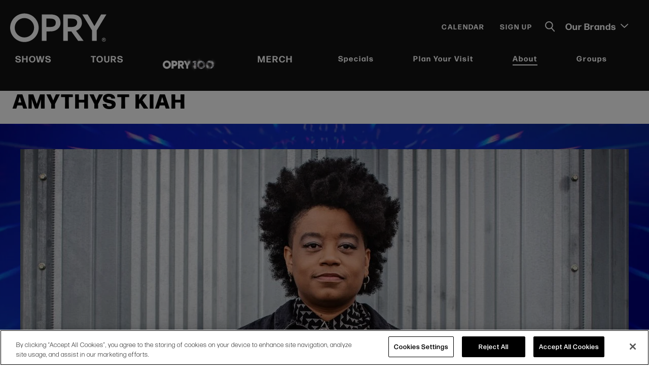

--- FILE ---
content_type: text/html; charset=UTF-8
request_url: https://www.opry.com/artists/amythyst-kiah
body_size: 14818
content:
<!doctype html>
<!--[if lt IE 7 ]><html lang="en" class="no-js ie6 ie"><![endif]-->
<!--[if IE 7 ]><html lang="en" class="no-js ie7 ie"><![endif]-->
<!--[if (gt IE 9)|!(IE)]><!-->
<html lang="en" class="no-js">
<!--<![endif]-->

<head>
    <script>
    if ( /*@cc_on!@*/ false) {
        document.documentElement.className += ' ie10';
    }
    //detect ie11 by CSS Capability Testing
    if ('msTextCombineHorizontal' != undefined) {

        //add class if userAgent isn't Chrome or Safari
        var ua = navigator.userAgent;
        var chromesafari_check = new RegExp("Safari");
        if (chromesafari_check.exec(ua) != null) {
            var isMSIE = false;
        } else {
            var isMSIE = true;
        }

        if (isMSIE) {
            document.documentElement.className += ' ie11';
        }
    }
    </script>
        <meta charset="utf-8">
    <meta http-equiv="X-UA-Compatible" content="IE=edge">
    
	    <title>Amythyst Kiah | Opry</title>
        
<meta name="author" content="Opry" />
		<meta property="og:title" content="Amythyst Kiah | Opry" />
		<meta property="og:description" content="" />
		<meta property="og:type" content="website" />
		<meta property="og:url" content="https://www.opry.com/artists/amythyst-kiah" />
		<meta property="og:image:width" content="856"/>
		<meta property="og:image:height" content="560"/>
		<meta property="og:image" content="https://www.opry.com/assets/img/default_artists-2c1c373ab1.jpg" />
		<meta property="thumbnail" content="https://www.opry.com/assets/img/default-thumb-2dd6c75baf.jpg" />
		<meta name="twitter:card" content="summary" />
		<meta name="twitter:site" content="@opry" />
		<meta name="twitter:title" content="Amythyst Kiah | Opry" />
		<meta name="twitter:description" content="" />
		<meta name="twitter:image" content="https://www.opry.com/assets/img/default-thumb-2dd6c75baf.jpg" />
		
		<meta name="viewport" content="width=1200" />


        <link rel="shortcut icon" href="/favicon.ico">
    <link rel="apple-touch-icon" href="/apple-touch-icon.png">
        <link rel="stylesheet" media="screen" href="/assets-hybrid-framework--modular-js/production/286a4e05cd/css/hybrid_framework.css">
                    <link rel="stylesheet" media="screen" href="https://www.opry.com/assets/production/786c4cad38/css/style.css">
        
    <link rel="stylesheet" media="print" href="https://www.opry.com/assets/production/786c4cad38/css/print.css">
        <script>
    var BASE_URL = "https://www.opry.com/";
    var APPLICATION_URL = "https://www.opry.com/";
    var S3_BUCKET = "opry";
    var SHOWTIME_TRANSLATION_ID = "engUS";
    var FRAMEWORK_ASSETS_PATH = "91273917cc";
    var FRAMEWORK_JS_PATH = "/assets-hybrid-framework--modular-js/production/286a4e05cd/js/app.optimized";
    var FRAMEWORK_PATH_TO_JS = "/assets-hybrid-framework--modular-js/production/286a4e05cd/js";
    var SITE_S3_URL = "https://www.opry.com/assets/production/786c4cad38/";
        var ADMIN_S3_URL = "/assets-showtime/production/af1aff7f54/";
        var _sf_startpt = (new Date()).getTime();
    </script>

        <script src="https://www.opry.com/assets/production/786c4cad38/js/libs/layout.engine.min.js"></script>
    
        <script src="https://www.opry.com/assets/production/786c4cad38/js/libs/modernizr.min.js"></script>
    

        <!-- Google Tag Manager -->
<script>(function(w,d,s,l,i){w[l]=w[l]||[];w[l].push({'gtm.start':
new Date().getTime(),event:'gtm.js'});var f=d.getElementsByTagName(s)[0],
j=d.createElement(s),dl=l!='dataLayer'?'&l='+l:'';j.async=true;j.src=
'https://www.googletagmanager.com/gtm.js?id='+i+dl;f.parentNode.insertBefore(j,f);
})(window,document,'script','dataLayer','GTM-MRRWSP');</script>
<!-- End Google Tag Manager -->
<!-- Google Tag Manager -->
<script>(function(w,d,s,l,i){w[l]=w[l]||[];w[l].push({'gtm.start':
new Date().getTime(),event:'gtm.js'});var f=d.getElementsByTagName(s)[0],
j=d.createElement(s),dl=l!='dataLayer'?'&l='+l:'';j.async=true;j.src=
'https://www.googletagmanager.com/gtm.js?id='+i+dl;f.parentNode.insertBefore(j,f);
})(window,document,'script','dataLayer','GTM-5B36QTQ');</script>
<!-- End Google Tag Manager -->

<script type="text/javascript">
    (function(c,l,a,r,i,t,y){
        c[a]=c[a]||function(){(c[a].q=c[a].q||[]).push(arguments)};
        t=l.createElement(r);t.async=1;t.src="https://www.clarity.ms/tag/"+i;
        y=l.getElementsByTagName(r)[0];y.parentNode.insertBefore(t,y);
    })(window, document, "clarity", "script", "6ovm6zxj7w");
</script>
        
<style>
  @import url(https://fonts.googleapis.com/css?family=Open+Sans:400,600,700:latin);
  @import url(https://fonts.googleapis.com/css?family=Open+Sans:400,600,700:latin);
</style>

    
    <script>
	var firstViewport = document.getElementsByName("viewport")[0];
	document.head.removeChild(firstViewport);
</script>
<meta id="variable-viewport" name="viewport" content="width=device-width, initial-scale=1">

	<link rel="stylesheet" href="https://cdnjs.cloudflare.com/ajax/libs/font-awesome/6.4.2/css/all.min.css" integrity="sha512-z3gLpd7yknf1YoNbCzqRKc4qyor8gaKU1qmn+CShxbuBusANI9QpRohGBreCFkKxLhei6S9CQXFEbbKuqLg0DA==" crossorigin="anonymous" referrerpolicy="no-referrer" />
<link rel="canonical" href="https://www.opry.com/artists/amythyst-kiah" />


</head>
<body id="artists" class="detail is-not-panel-page">
    <!-- Google Tag Manager (noscript) -->
<noscript><iframe src="https://www.googletagmanager.com/ns.html?id=GTM-MRRWSP"
height="0" width="0" style="display:none;visibility:hidden"></iframe></noscript>
<!-- End Google Tag Manager (noscript) -->
<!-- Google Tag Manager (noscript) -->
<noscript><iframe src=https://www.googletagmanager.com/ns.html?id=GTM-5B36QTQ
height="0" width="0" style="display:none;visibility:hidden"></iframe></noscript>
<!-- End Google Tag Manager (noscript) -->    	
<div class="accessibility_links" style="width: 0px;height: 0;overflow: hidden;" role="complementary" aria-label="Accessibility Toolbar" data-options="default">
	<ul>
		<li><a id="skip_link" class="skip_link" href="#content">Skip to content</a></li>
		<li><a href="/accessibility">Accessibility</a></li>
		<li><a href="/events">Buy Tickets</a></li>
		<li><a href="/search">Search</a></li>
	</ul>
</div>
    <div id="container">
        <div id="layout">
            <header class="header clearfix">
                <div class="header_inner clearfix">
    <div class="logo">
			<a aria-label="Opry" href="https://www.opry.com/" title="Opry"><svg xmlns="http://www.w3.org/2000/svg" width="207" height="62" viewBox="0 0 207 62">
  <path fill-rule="evenodd" d="M30.654,34 C47.557,34 61.308,47.752 61.308,64.655 C61.308,81.558 47.557,95.309 30.654,95.309 C13.751,95.309 0,81.558 0,64.655 C0,47.752 13.751,34 30.654,34 Z M201.312,86.1068 C203.63,86.1068 205.516,87.9928 205.516,90.3108 C205.516,92.6288 203.63,94.5148 201.312,94.5148 C198.994,94.5148 197.108,92.6288 197.108,90.3108 C197.108,87.9928 198.994,86.1068 201.312,86.1068 Z M201.312,86.8898 C199.426,86.8898 197.891,88.4248 197.891,90.3108 C197.891,92.1968 199.426,93.7308 201.312,93.7308 C203.198,93.7308 204.733,92.1968 204.733,90.3108 C204.733,88.4248 203.198,86.8898 201.312,86.8898 Z M132.213,36 C147.351,36 154.181,42.781 154.181,54.68 C154.181,60.4853333 151.290166,66.3813974 143.973222,70.1169602 L143.577,70.315 L141.662,71.219 L157.921,92.907 L146.184,92.907 L131.469,72.502 L124.038,72.502 L124.038,92.907 L114,92.907 L114,36 L132.213,36 Z M86.213,36 C101.35,36 108.181,42.782 108.181,54.681 C108.181,60.524 105.245,66.454 97.824,70.186 C94.677,71.605 91.11,72.421 87.323,72.458 L87.323,72.458 L87.057,72.464 C86.899,72.464 86.745,72.456 86.588,72.454 C85.838,72.491 85.08,72.502 84.271,72.502 L84.271,72.502 L78.038,72.502 L78.038,92.907 L68,92.907 L68,36 Z M166.576,36 L181.066,61.175 L195.556,36 L206.889,36 L186.003,70.402 L186.003,92.906 L175.885,92.906 L175.885,70.322 L155,36 L166.576,36 Z M201.4861,88.1396 C201.9261,88.1396 202.2461,88.1766 202.4461,88.2506 C202.6461,88.3246 202.8051,88.4566 202.9251,88.6456 C203.0451,88.8346 203.1051,89.0516 203.1051,89.2946 C203.1051,89.6036 203.0141,89.8596 202.8321,90.0606 C202.6511,90.2626 202.3791,90.3896 202.0171,90.4416 C202.1971,90.5466 202.3461,90.6616 202.4631,90.7876 C202.5606,90.8917667 202.686572,91.0639889 202.841017,91.3042667 L202.9371,91.4566 L203.4401,92.2606 L202.4441,92.2606 L201.8431,91.3636 C201.6291,91.0426 201.4831,90.8416 201.4051,90.7576 C201.3261,90.6746 201.2421,90.6176 201.1541,90.5866 C201.0837,90.5618 200.98066,90.5466 200.844468,90.541512 L200.7361,90.5396 L200.5671,90.5396 L200.5671,92.2606 L199.7351,92.2606 L199.7351,88.1396 L201.4861,88.1396 Z M201.352634,88.8369032 L200.5671,88.8366 L200.5671,89.8826 L201.325024,89.8818031 C201.642006,89.8780844 201.843475,89.86135 201.9301,89.8316 C202.0291,89.7976 202.1071,89.7396 202.1641,89.6576 C202.2201,89.5746 202.2481,89.4716 202.2481,89.3486 C202.2481,89.2096 202.2111,89.0976 202.1371,89.0126 C202.0631,88.9266 201.9581,88.8736 201.8231,88.8506 C201.765671,88.8428857 201.609059,88.8381102 201.352634,88.8369032 Z M30.654,43.845 C19.179,43.845 9.844,53.18 9.844,64.655 C9.844,76.13 19.179,85.465 30.654,85.465 C42.129,85.465 51.464,76.13 51.464,64.655 C51.464,53.18 42.129,43.845 30.654,43.845 Z M131.382,44.936 L123.935,44.936 L123.935,63.08 L131.382,63.08 C140.772,63.08 144.01,58.814 144.01,53.515 C144.01,49.394 141.684,44.936 131.382,44.936 Z M85.382,44.937 L77.935,44.937 L77.935,63.08 L85.382,63.08 C94.772,63.08 98.01,59.95 98.01,53.516 C98.01,48.307 94.853,44.937 85.382,44.937 L85.382,44.937 Z" transform="translate(0 -34)"/>
</svg>
</a>
	</div>	 <div class="toolbar">
    
    <a href="https://www.opry.com/where-stars-and-fans-align" class="show_mobile_nav">Shows</a><a href="https://www.opry.com/tours" class="show_mobile_nav">Tours</a><a href="https://opry100.opry.com/" class="opry_100_nav_mobile show_mobile_nav"><img src="https://www.opry.com/assets//img/GOO_Opry100_Logo_Diamond_NoBev_H_Wht-100607e366.png" alt="" /></a><a href="https://shop.opry.com/pages/opry" class="show_mobile_nav" target="_blank">Merch</a><div class="toolbar_links"><a href="https://www.opry.com/full-calendar" class="toolbar_link">Calendar</a><a href="https://www.opry.com/opry-signup" class="toolbar_link">Sign Up</a></div>    <button class="search_toggle" aria-label="Toggle Search" aria-expanded="false">
	<svg class="icn_search"  xmlns="http://www.w3.org/2000/svg" width="20" height="21" viewBox="0 0 20 21">
  <g fill-rule="evenodd" stroke="#FFF" stroke-width="2" transform="translate(1 1)">
    <line x1="12.011" x2="17.17" y1="12.606" y2="18.361" stroke-linecap="round"/>
    <path fill="none" stroke-linejoin="round" d="M13.698,6.849 C13.698,10.632 10.632,13.698 6.849,13.698 C3.066,13.698 0,10.632 0,6.849 C0,3.066 3.066,0 6.849,0 C10.632,0 13.698,3.066 13.698,6.849 Z"/>
  </g>
</svg>
<svg class="icn_close" width="15px" height="15px" viewBox="0 0 15 15" version="1.1" xmlns="http://www.w3.org/2000/svg" xmlns:xlink="http://www.w3.org/1999/xlink">
    <g stroke="none" stroke-width="1" fill-rule="evenodd">
        <g fill-rule="nonzero">
            <path d="M0.406091371,14.6199324 C0.659898477,14.8733108 0.989847716,15 1.29441624,15 C1.59898477,15 1.95431472,14.8733108 2.18274112,14.6199324 L7.51269036,9.29898649 L12.8426396,14.6199324 C13.0964467,14.8733108 13.4263959,15 13.7309645,15 C14.035533,15 14.3908629,14.8733108 14.6192893,14.6199324 C15.1269036,14.1131757 15.1269036,13.3277027 14.6192893,12.8209459 L9.2893401,7.5 L14.6192893,2.17905405 C15.1269036,1.6722973 15.1269036,0.886824324 14.6192893,0.380067568 C14.1116751,-0.126689189 13.3248731,-0.126689189 12.8172589,0.380067568 L7.48730964,5.70101351 L2.18274112,0.430743243 C1.6751269,-0.0760135135 0.888324873,-0.0760135135 0.38071066,0.430743243 C-0.126903553,0.9375 -0.126903553,1.72297297 0.38071066,2.22972973 L5.7106599,7.55067568 L0.406091371,12.8462838 C-0.101522843,13.3277027 -0.101522843,14.1385135 0.406091371,14.6199324 Z"></path>
        </g>
    </g>
</svg></button>
<div class="search_overlay">
<div class="chsearch-app" data-options="default">
</div>
<template id="search_events_template">
    <div class="showtime-search-instant-result">
        <div class="event_list">
            <div class="eventItem entry small clearfix">
                <div class="info clearfix">
                    <div class="location">
                        {{data.venue}}
                    </div>
                    <div class="date" v-html="data.new_date_string"></div>

                    <h3 class="title">
                        <a :href="data.link" title="More Info">{{decodeURI(data.name)}}</a>
                    </h3>
                    <div class="tour">{{data.tour}}</div>
                    <div class="tagline" v-html="data.tagline"></div>
                    <a :href="data.link" class="button" title="More Info">More Info</a>
                </div>
            </div>
        </div>
    </div>
</template><template id="search_news_template">
    <div class="showtime-search-instant-result">
        <div class="spotlight content_item">
            <div class="list">
                <div class="entry">
                    <div class="info">
                        <div class="date" v-html="data.date_string"></div>
                        <h3 class="title">
                            <a :href="data.full_url" :title="decodeURI(data.name)">{{decodeURI(data.name)}}</a>
                        </h3>
                        <div class="teaser" v-html="data.teaser"></div>
                        <a :href="data.full_url" class="more button" :title="'More Info on '+decodeURI(data.name)">
                            More Info
                        </a>
                    </div>
                </div>
            </div>
        </div>
    </div>
</template><template id="search_pages_template">
<div class="showtime-search-instant-result">
        <div class="spotlight content_item">
            <div class="list">
                <div class="entry">
                    <div class="info">
                        <h3 class="title">
                            <a :href="data.full_url" :title="decodeURI(data.name)">{{decodeURI(data.name)}}</a>
                        </h3>
                        <a :href="data.full_url" class="spot-button button" :title="decodeURI(data.name)">
                            More Info
                        </a>
                    </div>
                </div>
            </div>
        </div>
    </div>
</template><template id="search_venues_template">
    <div class="showtime-search-instant-result">
        <div class="spotlight content_item">
            <div class="list">
                <div class="entry">
                    <div class="info">
                        <h3 class="title">
                            <a :href="data.full_url" :title="decodeURI(data.name)">{{decodeURI(data.name)}}</a>
                        </h3>
                        <a :href="data.full_url" class="spot-button button" :title="decodeURI(data.name)">
                            More Info
                        </a>
                    </div>
                </div>
            </div>
        </div>
    </div>
</template><template id="search_other_template">
    <div class="showtime-search-instant-result">
        <div class="spotlight content_item">
            <div class="list">
                <div class="entry">
                    <div class="info">
                        <h3 class="title">
                            <a :href="data.full_url" :title="decodeURI(data.name)">{{decodeURI(data.name)}}</a>
                        </h3>
                        <a :href="data.full_url" class="spot-button button" :title="decodeURI(data.name)">
                            More Info
                        </a>
                    </div>
                </div>
            </div>
        </div>
    </div>
</template></div>        <div class="our-brands">
        <button>Our Brands 
            <svg width="15px" height="8px" viewBox="0 0 15 8" version="1.1" xmlns="http://www.w3.org/2000/svg" xmlns:xlink="http://www.w3.org/1999/xlink">
	<g stroke="none" stroke-width="1" fill="none" fill-rule="evenodd">
		<g fill="#FFFFFF">
			<path d="M11.2193615,4.72467107 C11.2245108,4.71968478 11.2281153,4.71270397 11.2327497,4.70721905 C11.2590113,4.6792958 11.2816684,4.64788215 11.3043254,4.61596987 C11.3182286,4.59702196 11.3326468,4.57956993 11.3450051,4.55962475 C11.3676622,4.52272618 11.3856849,4.48283583 11.4037075,4.44294548 C11.4114315,4.42499483 11.4217302,4.40804143 11.4289392,4.38959214 C11.4469619,4.34172372 11.4598352,4.29086353 11.4711637,4.2395047 C11.4742533,4.22654034 11.4794027,4.21457324 11.4814624,4.20111024 C11.4933059,4.13628843 11.5,4.06897346 11.5,4.00016261 C11.5,3.93085313 11.4933059,3.86353816 11.4814624,3.79871635 C11.4794027,3.78575198 11.4742533,3.77378488 11.4711637,3.76082052 C11.4598352,3.70896306 11.4469619,3.6586015 11.4289392,3.61023445 C11.4217302,3.59178516 11.4114315,3.57533039 11.4037075,3.55737974 C11.3856849,3.51699076 11.3676622,3.47710041 11.3450051,3.44070046 C11.3326468,3.42075529 11.3182286,3.40330326 11.3048404,3.38435535 C11.2816684,3.35244307 11.2590113,3.32102942 11.2327497,3.29260754 C11.2281153,3.28712262 11.2245108,3.28064044 11.2193615,3.27515552 L4.91709578,-3.2494097 C4.56900103,-3.60991872 4.03192585,-3.57750782 3.71833162,-3.17760707 C3.40422245,-2.77670906 3.43254377,-2.15990454 3.78115345,-1.79939551 L8.44026777,3.02434495 C8.89436969,3.43464924 9.12142066,3.75986759 9.12142066,4 C9.12142066,4.24013241 8.89436969,4.56529296 8.44026777,4.97548164 L3.78115345,9.7992221 C3.59474768,9.99219166 3.5,10.2579611 3.5,10.5247278 C3.5,10.7575877 3.57209063,10.9909463 3.71833162,11.1774337 C4.03192585,11.577833 4.56900103,11.6097453 4.91709578,11.2492363 L11.2193615,4.72467107 Z" transform="translate(7.500000, 4.000000) scale(-1, 1) rotate(90.000000) translate(-7.500000, -4.000000) "></path>
		</g>
	</g>
</svg>        </button>
        <ul>
        <li><a href="https://ryman.com/" title="Ryman" target="_blank"><img src="https://www.opry.com/assets/img/ryman-auditorium-a9eb349b74.png" alt="" /></a></li><li><a href="https://acllive.com/" title="ACL Live" target="_blank"><img src="https://www.opry.com/assets/img/ACL_Logo_GOO_Website_Our_Brands_Dropdown-e88db6a57d.png" alt="" /></a></li><li><a href="https://olered.com/nashville/" title="Ole Red" target="_blank"><img src="https://www.opry.com/assets/img/ole-red-b2bb80c65f.png" alt="" /></a></li><li><a href="https://www.category10.com/" title="Category 10" target="_blank"><img src="https://www.opry.com/assets/img/Category_10_Logo_small-76a564a24a.png" alt="" /></a></li><li><a href="https://wsmradio.com/" title="WSM Radio" target="_blank"><img src="https://www.opry.com/assets/img/WSM-Radio-45e2e5b131.png" alt="" /></a></li><li><a href="https://southernentertainment.com/" title="Southern Entertainment" target="_blank"><img src="https://www.opry.com/assets/img/SE-logo-1-color-white-b0d22e2d2f.png" alt="" /></a></li>        </ul>
    </div>
    </div>    	

<button id="nav-toggle" aria-expanded="false" aria-label="Toggle Navigation">
	<span class="top"></span>
	<span class="mid"></span>
	<span class="mid2"></span>
	<span class="bottom"></span>
</button>
<div class="nav_wrapper">
	<nav class="main_nav" data-options="default">
		<ul>
		<li class="large"><a href="https://www.opry.com/where-stars-and-fans-align">Shows</a></li><li class="large"><a href="https://www.opry.com/tours">Tours</a></li><li class="large"><a href="https://opry100.opry.com/" class="opry_100_nav"><img src="https://www.opry.com/assets//img/GOO_Opry100_Logo_Diamond_NoBev_H_Wht-100607e366.png" alt="" /></a></li><li class="large"><a href="https://shop.opry.com/pages/opry"  target="_blank">Merch</a></li>				<li class="page_88 no-sub ">
				<a href="https://www.opry.com/specials" class="page_88">Specials</a>				</li>
									<li class="page_36 has-sub ">
				<a href="https://www.opry.com/plan-your-visit" class="page_36">Plan Your Visit</a>						<button class="close-button level-1" aria-label="Toggle Plan Your Visit Sub Menu" aria-expanded="false"><svg aria-hidden="true" width="25px" height="49px" viewBox="0 0 25 49" version="1.1" xmlns="http://www.w3.org/2000/svg" xmlns:xlink="http://www.w3.org/1999/xlink">
    <g stroke="none" stroke-width="1" fill="none" fill-rule="evenodd">
        <g fill="#FFFFFF">
            <path d="M24.1230046,26.8672588 C24.1390963,26.8509703 24.1503605,26.8281663 24.1648429,26.8102489 C24.2469104,26.719033 24.3177137,26.616415 24.388517,26.5121683 C24.4319645,26.4502717 24.4770211,26.3932618 24.5156411,26.3281075 C24.5864444,26.2075722 24.6427652,26.0772637 24.699086,25.9469552 C24.7232235,25.8883164 24.7554068,25.8329353 24.7779351,25.7726677 C24.8342559,25.6162975 24.8744851,25.4501542 24.9098867,25.282382 C24.9195417,25.2400318 24.9356334,25.2009392 24.94207,25.1569601 C24.9790808,24.9452089 25,24.7253133 25,24.5005312 C25,24.2741202 24.9790808,24.0542247 24.94207,23.8424734 C24.9356334,23.8001231 24.9195417,23.7610306 24.9098867,23.7186804 C24.8744851,23.5492793 24.8342559,23.3847649 24.7779351,23.2267659 C24.7554068,23.1664982 24.7232235,23.1127459 24.699086,23.0541071 C24.6427652,22.9221698 24.5864444,22.7918613 24.5156411,22.6729549 C24.4770211,22.6078006 24.4319645,22.5507907 24.3901262,22.4888941 C24.3177137,22.3846474 24.2469104,22.2820294 24.1648429,22.1891846 C24.1503605,22.1712672 24.1390963,22.1500921 24.1230046,22.1321747 L4.4284243,0.818594996 C3.34062822,-0.359067833 1.66226828,-0.253192199 0.682286303,1.05315025 C-0.29930484,2.36275041 -0.210800721,4.37764518 0.878604531,5.55530801 L15.4383368,21.3128602 C16.8574053,22.6531875 17.5669396,23.7155675 17.5669396,24.5 C17.5669396,25.2844325 16.8574053,26.3466237 15.4383368,27.6865734 L0.878604531,43.4441255 C0.296086509,44.0744928 0,44.942673 0,45.8141109 C0,46.5747866 0.225283213,47.3370912 0.682286303,47.9462833 C1.66226828,49.2542546 3.34062822,49.3585014 4.4284243,48.1808385 L24.1230046,26.8672588 Z"  transform="translate(12.500000, 24.500000) scale(-1, 1) translate(-12.500000, -24.500000) "></path>
        </g>
    </g>
</svg></button>
						<div class="sub">
							<div class="sub_inner">
																<ul>
																			<li class="has-third-level">
											<a href="https://www.opry.com/plan-your-visit/opry-house" class="page_47">Know Before You Go</a>																							<button class="close-button level-2" aria-label="Toggle Know Before You Go Sub Menu" aria-expanded="false"><svg aria-hidden="true" width="25px" height="49px" viewBox="0 0 25 49" version="1.1" xmlns="http://www.w3.org/2000/svg" xmlns:xlink="http://www.w3.org/1999/xlink">
    <g stroke="none" stroke-width="1" fill="none" fill-rule="evenodd">
        <g fill="#FFFFFF">
            <path d="M24.1230046,26.8672588 C24.1390963,26.8509703 24.1503605,26.8281663 24.1648429,26.8102489 C24.2469104,26.719033 24.3177137,26.616415 24.388517,26.5121683 C24.4319645,26.4502717 24.4770211,26.3932618 24.5156411,26.3281075 C24.5864444,26.2075722 24.6427652,26.0772637 24.699086,25.9469552 C24.7232235,25.8883164 24.7554068,25.8329353 24.7779351,25.7726677 C24.8342559,25.6162975 24.8744851,25.4501542 24.9098867,25.282382 C24.9195417,25.2400318 24.9356334,25.2009392 24.94207,25.1569601 C24.9790808,24.9452089 25,24.7253133 25,24.5005312 C25,24.2741202 24.9790808,24.0542247 24.94207,23.8424734 C24.9356334,23.8001231 24.9195417,23.7610306 24.9098867,23.7186804 C24.8744851,23.5492793 24.8342559,23.3847649 24.7779351,23.2267659 C24.7554068,23.1664982 24.7232235,23.1127459 24.699086,23.0541071 C24.6427652,22.9221698 24.5864444,22.7918613 24.5156411,22.6729549 C24.4770211,22.6078006 24.4319645,22.5507907 24.3901262,22.4888941 C24.3177137,22.3846474 24.2469104,22.2820294 24.1648429,22.1891846 C24.1503605,22.1712672 24.1390963,22.1500921 24.1230046,22.1321747 L4.4284243,0.818594996 C3.34062822,-0.359067833 1.66226828,-0.253192199 0.682286303,1.05315025 C-0.29930484,2.36275041 -0.210800721,4.37764518 0.878604531,5.55530801 L15.4383368,21.3128602 C16.8574053,22.6531875 17.5669396,23.7155675 17.5669396,24.5 C17.5669396,25.2844325 16.8574053,26.3466237 15.4383368,27.6865734 L0.878604531,43.4441255 C0.296086509,44.0744928 0,44.942673 0,45.8141109 C0,46.5747866 0.225283213,47.3370912 0.682286303,47.9462833 C1.66226828,49.2542546 3.34062822,49.3585014 4.4284243,48.1808385 L24.1230046,26.8672588 Z"  transform="translate(12.500000, 24.500000) scale(-1, 1) translate(-12.500000, -24.500000) "></path>
        </g>
    </g>
</svg></button>
												<ul class="level_3">
																											<li><a href="https://www.opry.com/plan-your-visit/opry-house/directions-parking-transportation" class="page_49">Directions, Parking, & Transportation</a></li>
																											<li><a href="https://www.opry.com/plan-your-visit/opry-house/places-to-stay" class="page_50">Places to Stay</a></li>
																											<li><a href="https://www.opry.com/plan-your-visit/opry-house/where-to-eat" class="page_51">Places To Eat</a></li>
																											<li><a href="https://www.opry.com/plan-your-visit/opry-house/things-to-do" class="page_52">Things to Do</a></li>
																											<li><a href="https://www.opry.com/plan-your-visit/opry-house/accessibility" class="page_55">Accessibility</a></li>
																									</ul>
																					</li>
																			<li class="">
											<a href="https://www.opry.com/plan-your-visit/opry-house-faqs" class="page_54">FAQs</a>																					</li>
																			<li class="">
											<a href="https://www.opry.com/plan-your-visit/seating-charts" class="page_45">Seating Charts</a>																					</li>
																			<li class="">
											<a href="https://www.opry.com/plan-your-visit/opry-house/directions-parking-transportation" class="page_203">Parking</a>																					</li>
																			<li class="">
											<a href="https://store.opry.com/?utm_campaign=opry_retail&utm_medium=organicweb&utm_source=opry.com&utm_audience=tofu_&utm_content=retailproducts_main_top_menu_shop&_ga=2.32991614.198221676.1653318353-2021890567.1651176936" class="gh_page page_46 gh_page_redirect page_46" rel="external" target="_blank">Shop the Store</a>																					</li>
																			<li class="">
											<a href="https://www.opry.com/plan-your-visit/ryman-auditorium" class="page_56">Ryman Auditorium</a>																					</li>
																	</ul>
							</div>
						</div>
									</li>
									<li class="page_73 has-sub ">
				<a href="https://www.opry.com/about" class="page_73">About</a>						<button class="close-button level-1" aria-label="Toggle About Sub Menu" aria-expanded="false"><svg aria-hidden="true" width="25px" height="49px" viewBox="0 0 25 49" version="1.1" xmlns="http://www.w3.org/2000/svg" xmlns:xlink="http://www.w3.org/1999/xlink">
    <g stroke="none" stroke-width="1" fill="none" fill-rule="evenodd">
        <g fill="#FFFFFF">
            <path d="M24.1230046,26.8672588 C24.1390963,26.8509703 24.1503605,26.8281663 24.1648429,26.8102489 C24.2469104,26.719033 24.3177137,26.616415 24.388517,26.5121683 C24.4319645,26.4502717 24.4770211,26.3932618 24.5156411,26.3281075 C24.5864444,26.2075722 24.6427652,26.0772637 24.699086,25.9469552 C24.7232235,25.8883164 24.7554068,25.8329353 24.7779351,25.7726677 C24.8342559,25.6162975 24.8744851,25.4501542 24.9098867,25.282382 C24.9195417,25.2400318 24.9356334,25.2009392 24.94207,25.1569601 C24.9790808,24.9452089 25,24.7253133 25,24.5005312 C25,24.2741202 24.9790808,24.0542247 24.94207,23.8424734 C24.9356334,23.8001231 24.9195417,23.7610306 24.9098867,23.7186804 C24.8744851,23.5492793 24.8342559,23.3847649 24.7779351,23.2267659 C24.7554068,23.1664982 24.7232235,23.1127459 24.699086,23.0541071 C24.6427652,22.9221698 24.5864444,22.7918613 24.5156411,22.6729549 C24.4770211,22.6078006 24.4319645,22.5507907 24.3901262,22.4888941 C24.3177137,22.3846474 24.2469104,22.2820294 24.1648429,22.1891846 C24.1503605,22.1712672 24.1390963,22.1500921 24.1230046,22.1321747 L4.4284243,0.818594996 C3.34062822,-0.359067833 1.66226828,-0.253192199 0.682286303,1.05315025 C-0.29930484,2.36275041 -0.210800721,4.37764518 0.878604531,5.55530801 L15.4383368,21.3128602 C16.8574053,22.6531875 17.5669396,23.7155675 17.5669396,24.5 C17.5669396,25.2844325 16.8574053,26.3466237 15.4383368,27.6865734 L0.878604531,43.4441255 C0.296086509,44.0744928 0,44.942673 0,45.8141109 C0,46.5747866 0.225283213,47.3370912 0.682286303,47.9462833 C1.66226828,49.2542546 3.34062822,49.3585014 4.4284243,48.1808385 L24.1230046,26.8672588 Z"  transform="translate(12.500000, 24.500000) scale(-1, 1) translate(-12.500000, -24.500000) "></path>
        </g>
    </g>
</svg></button>
						<div class="sub">
							<div class="sub_inner">
																	<div class="sub_nav_promo">
																					<div class="image" style="background-image:url(https://www.opry.com/assets/img/GOO_Web_About_Tours_800x800-232ad9ae38.jpg);">
												<img src="https://www.opry.com/assets/img/GOO_Web_About_Tours_800x800-232ad9ae38.jpg" alt="" />											</div>
																				<div class="info">
											<div class="title"><a href="https://www.opry.com/tours" id="nav_promo_take-the-tour">Take The Tour</a></div><div class="text">Get up close to where country music stars and legends&nbsp;make history every week,&nbsp;live on the Opry.
</div><a href="https://www.opry.com/tours" class="button" id="button_nav_promo_take-the-tour">More Info</a>											
										</div>
									</div>
																<ul>
																			<li class="">
											<a href="https://www.opry.com/about/stories" class="page_37">Stories</a>																					</li>
																			<li class="">
											<a href="https://www.opry.com/about/artists" class="page_74 active">Artists</a>																					</li>
																			<li class="">
											<a href="https://www.opry.com/about/history" class="page_135">History</a>																					</li>
																			<li class="">
											<a href="https://www.opry.com/about/opry-trust-fund" class="page_85">Opry Trust Fund</a>																					</li>
																			<li class="">
											<a href="https://www.opry.com/about/oeg" class="page_86">Opry Entertainment Group</a>																					</li>
																			<li class="">
											<a href="https://www.opry.com/about/press" class="page_102">Press</a>																					</li>
																			<li class="">
											<a href="https://www.opry.com/about/contact-us" class="page_101">Contact Us</a>																					</li>
																	</ul>
							</div>
						</div>
									</li>
									<li class="page_77 no-sub ">
				<a href="https://www.opry.com/groups" class="page_77">Groups</a>				</li>
							</ul>
	</nav>
</div>    
</div>

            </header>
            <div id="content" class="clearfix panel_style option-2" data-options="default" role="main" tabindex="0" aria-label="Main Content">
                <div class="full hybrid artist-detail no-other-artists">
        <div class="full_column non-widget-area has_slideshow">
		<div class="page_header">
			<div class="page_header_inner">
								<h1>Amythyst Kiah</h1>
			</div>
        </div>
        		<div id="branding" class="spotlight_image">
			<img src="https://www.opry.com/assets/img/CH-Main-Artist-Image-1200x628-2023-02-22T152539.039-922210164f.jpg" alt="Amythyst Kiah">
		</div>
	        <div class="artist_info">
                                                            <div class="item">
                <div class="label">Hometown</div>
                Johnson City, TN            </div>
                                                                        
			<div class="item social"><a href="https://www.amythystkiah.com/" class='artist-social-icon' title='website' target="_blank"><i class="fa-solid fa-globe"></i></a><a href="https://www.facebook.com/amythystkiah/" class='artist-social-icon' title='facebook' target="_blank"><i class="fa-brands fa-facebook-f"></i></a><a href="https://x.com/i/flow/login?redirect_after_login=%2Famythystkiah" class='artist-social-icon' title='twitter' target="_blank"><i class="fa-brands fa-x-twitter"></i></a><a href="https://www.instagram.com/amythystkiah/" class='artist-social-icon' title='instagram' target="_blank"><i class="fa-brands fa-instagram"></i></a><a href="https://www.youtube.com/user/AmythystKiah" class='artist-social-icon' title='youtube' target="_blank"><i class="fa-brands fa-youtube"></i></a><a href="https://open.spotify.com/artist/1lhaaKpTyXOnjp79M3xYBl?si=tj8m_w9jQaCg29h9DtH6sA&nd=1" class='artist-social-icon' title='spotify' target="_blank"><i class="fa-brands fa-spotify"></i></a><a href="https://music.apple.com/us/artist/amythyst-kiah/710494297" class='artist-social-icon' title='apple music' target="_blank"><i class="fa-brands fa-itunes-note"></i></a><a href="https://www.tiktok.com/@amythystkiah?" class='artist-social-icon' title='tik tok' target="_blank"><i class="fa-brands fa-tiktok"></i></a></div>        </div>
                	<div class="artist_body white-block">
							<div class="bio expandable" data-options="artist_detail">
				<h2>Artist Information</h2>
				<!-- wp:paragraph -->
<p>On her new album Still + Bright, Tennessee-bred singer/songwriter Amythyst Kiah explores the vast expanse of her inner world: her deep-rooted affinity for Eastern philosophies and spiritual traditions, a near-mystical connection with the natural environment, the life lessons learned in her formative years as a self-described &ldquo;anime-nerd mall goth,&rdquo; and much more. Produced by Butch Walker (Taylor Swift, Green Day, Weezer) and recorded at his Nashville studio, Kiah&rsquo;s second fulllength for Rounder Records merges her revelatory storytelling with a darkly cinematic twist on the rootsy alt-rock of her 2021 breakthrough Wary + Strange&mdash;an LP that landed on Rolling Stone&rsquo;s list of the 25 Best Country and Americana Albums of 2021 and drew acclaim from major outlets like Pitchfork. With its sonic palette encompassing everything from fuzzed-out guitars and industrialleaning beats to gilded pedal steel and Kiah&rsquo;s exquisitely graceful banjo work, Still + Bright makes for a vital new addition to a body of work largely dedicated to exploring the struggle and joy of true self-discovery.</p>

<p>The latest turn in a dynamic career that&rsquo;s included joining Our Native Daughters (an all-women-ofcolor supergroup also featuring Rhiannon Giddens, Leyla McCalla, and Allison Russell), Still + Bright emerged from a deliberate transformation of the songwriting process Kiah adopted after composing her first song on a Fender acoustic at age 13. To that end, the album marks her first time opening up her approach and working with co-writers, including punk legend Tim Armstrong, Sadler Vaden (a guitarist/vocalist for Jason Isbell&rsquo;s 400 Unit), and former Pentatonix member Avi Kaplan. Although her third LP is an undeniable departure from the anguished emotionality of its predecessor (an album informed by losing her mother to suicide at age 17), Kiah imparts each track with a hypnotic intensity born from boldly stating her convictions. Revealing her rare ability to spin her fascinations into songs uncovering essential truths about human nature, Still + Bright ultimately affirms her as an artist of both daring originality and uncompromising depth.</p>
<!-- /wp:paragraph -->			</div>
			</div>
        		            </div>
</div>
                	<div class="popup_form">
		<button class="close_popup_form">Close Form</button>
		<div class="popup_form_inner">
			<h3>Stay In Touch</h3><p>It&#39;s our biggest year yet! Don&#39;t miss any Opry 100 announcements, events, and exclusive offers for fans like you. Sign up now!</p>
			<form action="https://www.opry.com/signup/create" method="post" accept-charset="utf-8" id="69822829a3921" class="signup cms" data-options="default">
<div class="hidden">
<input type="hidden" name="ci_csrf_token" value="de21f4a843edba438ce715624602bde8" />
</div><div class="hidden" style="display:none !important;"><input type="hidden" name="signup_id" value="1"></div><div class="hidden form_message_override" style="display:none !important;"><div class="form_success_message">Thank you for subscribing!</div></div><div class="form-field input-text"><label for="FirstName_69822829a3921">First Name</label><input id="FirstName_69822829a3921" name="FirstName" type="text" placeholder="First Name" required="true" title="First Name can only contain letters, periods(.), apostrophes('), and hyphens(-)" pattern="^[A-Za-z\.\- ']+$"></div><div class="form-field input-text"><label for="LastName_69822829a3921">Last Name</label><input id="LastName_69822829a3921" name="LastName" type="text" placeholder="Last Name" required="true" title="Last Name can only contain letters, periods(.), apostrophes('), and hyphens(-)" pattern="^[A-Za-z\.\- ']+$"></div><div class="form-field input-text"><label for="EmailAddress_69822829a3921">Email Address</label><input id="EmailAddress_69822829a3921" name="EmailAddress" type="text" placeholder="Email Address" pattern="^[a-zA-Z0-9]{1}[a-zA-Z0-9\._\-\+]*[a-zA-Z0-9]{1}@[a-zA-Z0-9]{2,}(?:.[a-zA-Z0-9]{2,}){1,3}" title="Invalid EmailAddress" required="true"></div><div class="form-field input-text"><label for="PostalCode_69822829a3921">Postal Code</label><input id="PostalCode_69822829a3921" name="PostalCode" type="text" placeholder="Postal Code" required="true"></div><div class="form-field input-hidden"><input id="email_consent_69822829a3921" name="email_consent" type="hidden" value="on"></div><div class="form-field input-tel Signup_Phone"><label for="Mobile_Phone_69822829a3921">Mobile</label><input class="Signup_Phone" id="Mobile_Phone_69822829a3921" name="Mobile_Phone" type="tel" placeholder="Mobile" required="true" pattern="^[0-9]{3}-{0,1}[0-9]{3}-{0,1}[0-9]{4}$" title="Invalid Format. Valid formats are 123-555-5555 or 1235555555" maxlength="12"></div><div class="form-field input-checkbox"><div class="input_group"><input id="SMS_opt_in_1_69822829a3921" name="SMS_opt_in" type="checkbox"><label for="SMS_opt_in_1_69822829a3921">Opt-in to SMS text messaging.</label></div><div class="legal"><p>By opting-in, you agree to receive updates and offers via text at your mobile number.  Message frequency may vary by use.  Message and data rates may apply.  Text STOP to cancel, HELP for help. <a href="/privacy-policy">Privacy Policy</a> | <a href="/terms-conditions">Terms & Conditions</a></p>
</div></div><div class="form-field input-hidden"><input id="instance_69822829a3921" name="instance" type="hidden" value="Pop Up Form"></div><div class="form-field submit-btn"><button class="m-button" type="submit">Submit</button></div></form>		</div>
	</div>
                <button aria-label="Back to Top" class="back-to-top">
                    <span class="icon">
                                            </span>
                    <span class="text">Top</span>
                </button>
            </div>
            <footer class="footer">
                <div class='plan-your-visit'><div class='title'>Plan your visit</div><div class='items'><div class='item'><a href='/plan-your-visit'><div class='item-image'><img src="https://www.opry.com/assets/img/kbyg-a36a0c9763.png"/></div><div class='item-title'>KNOW BEFORE YOU GO</div></a></div><div class='item'><a href='/plan-your-visit/seating-charts'><div class='item-image'><img src="https://www.opry.com/assets/img/seating-7cdf136ef5.png"/></div><div class='item-title'>Seating Chart</div></a></div><div class='item'><a href='/plan-your-visit/opry-house/directions-parking-transportation'><div class='item-image'><img src="https://www.opry.com/assets/img/directions-f894d1f6c5.png"/></div><div class='item-title'>Directions & Parking</div></a></div><div class='item'><a href='/plan-your-visit/opry-house-faqs'><div class='item-image'><img src="https://www.opry.com/assets/img/faq-2225eed554.png"/></div><div class='item-title'>FAQs</div></a></div><div class='item'><a href='https://shop.opry.com/?utm_campaign=opry_retail&utm_medium=organicweb&utm_source=opry.com&utm_audience=tofu_&utm_content=retailproducts_main_top_menu_shop&_ga=2.32991614.198221676.1653318353-2021890567.1651176936&_gl=1*qjqoq*_gcl_au*NzQwNjQ4ODguMTczNjM2NjE2NQ..*_ga*MTY1ODQzNjg5Ny4xNzM2MjgxMDM1*_ga_WE38K849S4*MTc0MTI5MjA2NS4xMC4xLjE3NDEyOTIxMTkuNi4wLjA.'><div class='item-image'><img src="https://www.opry.com/assets/img/store-20c39672be.png"/></div><div class='item-title'>Shop The Store</div></a></div></div></div><div class="footer_holder clearfix">
	<div class="footer_newsletter_signup">
		<div class="up-to-date-container">
			<div class="title">Stay Up-To-Date</div>
			<div>
				Text <em>OPRY&nbsp;</em> to <em>91943</em><br>
				For Opry Updates<br>
				Delivered To Your Phone
			</div>
		</div>
		<div class="footer-signup">
			<div class="footer-signup-title">Sign-up for our newsletter</div>
			<form action="https://www.opry.com/signup/create" method="post" accept-charset="utf-8" id="69822829a6b92" class="signup cms" data-options="default">
<div class="hidden">
<input type="hidden" name="ci_csrf_token" value="de21f4a843edba438ce715624602bde8" />
</div><div class="hidden" style="display:none !important;"><input type="hidden" name="signup_id" value="1"></div><div class="hidden form_message_override" style="display:none !important;"><div class="form_success_message">Thank you for subscribing!</div></div><div class="form-field input-text"><label for="EmailAddress_69822829a6b92">Email Address</label><input id="EmailAddress_69822829a6b92" name="EmailAddress" type="text" placeholder="Email Address"></div><div class="form-field input-hidden"><input id="email_consent_69822829a6b92" name="email_consent" type="hidden" value="on"></div><div class="form-field input-hidden"><input id="instance_69822829a6b92" name="instance" type="hidden" value="Footer"></div><button class="btn_email_signup" type="submit">Send</button></form>		</div>
	</div>
	<div class="footer_bottom">
		<div class="footer_block">
			<a href="#" class="logo"></a>
			<div class="social">
				<a href="https://www.twitter.com/opry" title="Twitter" aria-label="Twitter" target="_blank" class="fa-brands fa-x-twitter"></a><a href="https://www.youtube.com/opry" title="Youtube" aria-label="Youtube" target="_blank" class="fa-brands fa-youtube"></a><a href="https://www.instagram.com/opry" title="Instagram" aria-label="Instagram" target="_blank" class="fa-brands fa-instagram"></a><a href="https://www.facebook.com/grandoleopry" title="Facebook" aria-label="Facebook" target="_blank" class="fa-brands fa-facebook-f"></a>	
			</div>
		</div>
		<div class="footer_block">
			<div class="footer_address">
				<h4>Venue Addresses</h4>
									<p>
						<strong>Opry House</strong><br />
						600 Opry Mills Drive              <br />
						Nashville, Tennessee 37214					</p>
													<p>
						<strong>Ryman Auditorium</strong><br />
						116 Rep. John Lewis Way North     <br />
						Nashville, Tennessee 37219					</p>
							</div>
		</div>
		<div class="footer_block">
			<h4>AXS Box Office</h4><p>9:00&nbsp;AM - 5:00&nbsp;PM</p>

<p>Hours extended to 7:30 PM&nbsp;on show days</p>
<h4>Opry Shop</h4><p>10:00 AM - 5:00 PM</p>

<p>Hours extended to 9:30 PM on show days</p>
		</div>
		<div class="footer_block contact-btn">
					</div>
	</div>
	<div class="wsm">
		<div class="wsm_inner">
					<div class="block">
				<div class="title">
					Tune In, Any time.				</div>
				<div class="text">
					<p>Listen live to the station that made us famous: WSM, broadcasting since 1925!</p>
				</div>
			</div>
			<div class="block">
				<button title="Play WSM Radio" aria-label="Play WSM Radio" class="radio_player" data-audio-scr="https://ais-sa8.cdnstream1.com/3666_64.mp3" id="play-wsm-radio">
					<svg class="paused" width="50px" height="50px" viewBox="0 0 50 50" version="1.1" xmlns="http://www.w3.org/2000/svg" xmlns:xlink="http://www.w3.org/1999/xlink">
						<g stroke="none" stroke-width="1" fill="none" fill-rule="evenodd">
							<g fill="#FFFFFF" fill-rule="nonzero">
								<path d="M42.6796875,7.3203125 C37.953125,2.6015625 31.6796875,0 25,0 C18.3203125,0 12.046875,2.6015625 7.3203125,7.3203125 C2.6015625,12.046875 0,18.3203125 0,25 C0,31.6796875 2.6015625,37.953125 7.3203125,42.6796875 C12.046875,47.3984375 18.3203125,50 25,50 C31.6796875,50 37.953125,47.3984375 42.6796875,42.6796875 C47.3984375,37.953125 50,31.6796875 50,25 C50,18.3203125 47.3984375,12.046875 42.6796875,7.3203125 Z M40.3726708,40.3726708 C36.265528,44.4798137 30.8074534,46.7391304 25,46.7391304 C19.1925466,46.7391304 13.734472,44.4798137 9.62732919,40.3726708 C5.52018634,36.265528 3.26086957,30.8074534 3.26086957,25 C3.26086957,19.1925466 5.52018634,13.734472 9.62732919,9.62732919 C13.734472,5.52018634 19.1925466,3.26086957 25,3.26086957 C30.8074534,3.26086957 36.265528,5.52018634 40.3726708,9.62732919 C44.4798137,13.734472 46.7391304,19.1925466 46.7391304,25 C46.7391304,30.8074534 44.4798137,36.265528 40.3726708,40.3726708 Z M31.8831522,23.7358101 L22.1005435,17.6480669 C21.6032609,17.3360701 20.9592391,17.3056314 20.4293478,17.5719702 C19.8994565,17.8306992 19.5652174,18.3481574 19.5652174,18.9112736 L19.5652174,31.0867599 C19.5652174,31.6498761 19.8994565,32.1673343 20.4293478,32.4260634 C20.6657609,32.5478182 20.9347826,32.6086957 21.1956522,32.6086957 C21.513587,32.6086957 21.8315217,32.5249892 22.1005435,32.3499666 L31.8831522,26.2622235 C32.3396739,25.9806653 32.6086957,25.5012556 32.6086957,24.9990168 C32.6086957,24.496778 32.3396739,24.0173682 31.8831522,23.7358101 Z M22.826087,28.2608696 L22.826087,21.7391304 L28.2608696,25.0038228 L22.826087,28.2608696 Z"></path>
							</g>
						</g>
					</svg>
					<svg class="playing" width="50px" height="50px" viewBox="0 0 50 50" version="1.1" xmlns="http://www.w3.org/2000/svg" xmlns:xlink="http://www.w3.org/1999/xlink">
						<g id="Symbols" stroke="none" stroke-width="1" fill="none" fill-rule="evenodd">
							<g id="icon:-play-copy" fill="#FFFFFF" fill-rule="nonzero">
								<path d="M42.6796875,7.3203125 C37.953125,2.6015625 31.6796875,0 25,0 C18.3203125,0 12.046875,2.6015625 7.3203125,7.3203125 C2.6015625,12.046875 0,18.3203125 0,25 C0,31.6796875 2.6015625,37.953125 7.3203125,42.6796875 C12.046875,47.3984375 18.3203125,50 25,50 C31.6796875,50 37.953125,47.3984375 42.6796875,42.6796875 C47.3984375,37.953125 50,31.6796875 50,25 C50,18.3203125 47.3984375,12.046875 42.6796875,7.3203125 Z M40.1118012,40.1118012 C36.0046584,44.2189441 30.5465839,46.4782609 24.7391304,46.4782609 C18.931677,46.4782609 13.4736025,44.2189441 9.36645963,40.1118012 C5.25931677,36.0046584 3,30.5465839 3,24.7391304 C3,18.931677 5.25931677,13.4736025 9.36645963,9.36645963 C13.4736025,5.25931677 18.931677,3 24.7391304,3 C30.5465839,3 36.0046584,5.25931677 40.1118012,9.36645963 C44.2189441,13.4736025 46.4782609,18.931677 46.4782609,24.7391304 C46.4782609,30.5465839 44.2189441,36.0046584 40.1118012,40.1118012 Z M20.5,18 C21.3284271,18 22,18.6715729 22,19.5 L22,29.5 C22,30.3284271 21.3284271,31 20.5,31 C19.6715729,31 19,30.3284271 19,29.5 L19,19.5 C19,18.6715729 19.6715729,18 20.5,18 Z M28.5,18 C29.3284271,18 30,18.6715729 30,19.5 L30,29.5 C30,30.3284271 29.3284271,31 28.5,31 C27.6715729,31 27,30.3284271 27,29.5 L27,19.5 C27,18.6715729 27.6715729,18 28.5,18 Z"></path>
							</g>
						</g>
					</svg>
					650 AM/WSM
				</button>
								<a href="https://wsmradio.com/app/" class="button" id="get-the-wsm-mobile-app" target="_blank">Get the WSM Mobile App</a>			</div>
			<div class="block image">
				<img src="https://www.opry.com/assets/img/WSM-2-LOW-RES-e611ce3a88.png" alt="" />			</div>
				</div>
	</div>
	<div class="footer_nav">
		<ul>
								<li class="page_88 no-sub ">
						<a href="https://www.opry.com/specials" class="page_88">Specials</a>					</li>
												<li class="page_36 has-sub ">
						<a href="https://www.opry.com/plan-your-visit" class="page_36">Plan Your Visit</a>							<div class="nav_sub">
								<ul>
																			<li>
											<a href="https://www.opry.com/plan-your-visit/opry-house" class="page_47">Know Before You Go</a>										</li>
																			<li>
											<a href="https://www.opry.com/plan-your-visit/opry-house-faqs" class="page_54">FAQs</a>										</li>
																			<li>
											<a href="https://www.opry.com/plan-your-visit/seating-charts" class="page_45">Seating Charts</a>										</li>
																			<li>
											<a href="https://www.opry.com/plan-your-visit/opry-house/directions-parking-transportation" class="page_203">Parking</a>										</li>
																			<li>
											<a href="https://store.opry.com/?utm_campaign=opry_retail&utm_medium=organicweb&utm_source=opry.com&utm_audience=tofu_&utm_content=retailproducts_main_top_menu_shop&_ga=2.32991614.198221676.1653318353-2021890567.1651176936" class="gh_page page_46 gh_page_redirect page_46" rel="external" target="_blank">Shop the Store</a>										</li>
																			<li>
											<a href="https://www.opry.com/plan-your-visit/ryman-auditorium" class="page_56">Ryman Auditorium</a>										</li>
																	</ul>
							</div>
											</li>
												<li class="page_73 has-sub ">
						<a href="https://www.opry.com/about" class="page_73">About</a>							<div class="nav_sub">
								<ul>
																			<li>
											<a href="https://www.opry.com/about/stories" class="page_37">Stories</a>										</li>
																			<li>
											<a href="https://www.opry.com/about/artists" class="page_74 active">Artists</a>										</li>
																			<li>
											<a href="https://www.opry.com/about/history" class="page_135">History</a>										</li>
																			<li>
											<a href="https://www.opry.com/about/opry-trust-fund" class="page_85">Opry Trust Fund</a>										</li>
																			<li>
											<a href="https://www.opry.com/about/oeg" class="page_86">Opry Entertainment Group</a>										</li>
																			<li>
											<a href="https://www.opry.com/about/press" class="page_102">Press</a>										</li>
																			<li>
											<a href="https://www.opry.com/about/contact-us" class="page_101">Contact Us</a>										</li>
																	</ul>
							</div>
											</li>
												<li class="page_77 no-sub ">
						<a href="https://www.opry.com/groups" class="page_77">Groups</a>					</li>
										<li class="footer_links">
				<a href="https://recruiting.adp.com/srccar/public/RTI.home?c=1172151&d=RymanHospitalityExternal"  target="_blank">Jobs</a><a href="https://www.opry.com/about/press/photo-video-archives">Archives</a><a href="https://www.opry.com/production">Production</a><a href="https://www.opry.com/press">Press</a>			</li>
		</ul>
	</div>
	<div class="global-footer">
		<div class="presented_by">
							<span class="label">Presented By</span><a href="https://www.humana.com/?utm_source=website&utm_medium=humana&utm_campaign=startwithhealthy&utm_content=homepage" class="presented_by_logo" title="Humana" target="_blank"><img src="https://www.opry.com/assets/img/logo_humana-1a64e9a579.png" alt="" /></a></div><div class="presented_by proud-partners">
							<span class="label">Proud Partners</span><a href="https://www.axs.com/venues/100951/opry-house-nashville-tickets/staticDetails?_ga=2.45086692.1552156999.1654110264-1978780902.1654110264" class="presented_by_logo" title="AXS" target="_blank"><img src="https://www.opry.com/assets/img/AXS-logo-lockup-updated-29b509a179.png" alt="" /></a><a href="https://www.buyfordnow.com/nashville-little-rock-memphis" class="presented_by_logo" title="Mid-South Ford" target="_blank"><img src="https://www.opry.com/assets/img/MidSouth-Lockup-RGB-Vert-6bc790f2bd.png" alt="" /></a><a href="https://www.vanderbilthealth.com" class="presented_by_logo" title="VUMC" target="_blank"><img src="https://www.opry.com/assets/img/VH-Stacked-2C-PMS873-d27707ec73.png" alt="" /></a><a href="https://www.springermountainfarms.com/" class="presented_by_logo" title="Springer Mountain Farms" target="_blank"><img src="https://www.opry.com/assets/img/SpringerMtnFarms_Logo_LIGHT-BKGD_wTM_FINAL_p286-485c-e752f81262.png" alt="" /></a></div>		<p>
			&copy; 2026			Opry.
			<span class="delimiter first_delimiter">|</span>
			<a href="https://www.opry.com/sitemap">Site Map</a>			<span class="delimiter">|</span>
			<a href="https://www.opry.com/privacy-policy">Privacy Policy</a>			<span class="delimiter">|</span>
			<a id="ot-sdk-link" class="ot-sdk-show-settings" href="#">Cookie Settings</a>
			<span class="delimiter">|</span>
			<a href="https://www.opry.com/terms-conditions">Terms &amp; Conditions</a>			<span class="delimiter">|</span>
			<a href="https://www.opry.com/accessibility">Web Accessibility</a>		</p>
	</div>
</div>            </footer>
        </div>
        
<script type="application/ld+json">
{
  "@context": "http://schema.org",
  "@type": "Organization",
  "name": "Opry",
  "url": "https://www.opry.com/",
  "sameAs": [
    "https://www.twitter.com/opry", 
"https://www.youtube.com/opry", 
"https://www.instagram.com/opry", 
"https://www.facebook.com/grandoleopry"  ]
}
</script>

<style>
#news .news_info iframe {
margin-left: auto !important;
margin-right: auto !important;
}
</style><script>
(function() {
  var loadAlertBar = function loadAlertBar(){		
		var alertMessage = document.getElementById('alertBarMessage');
		
        
		if(alertMessage){
			var alert = document.createElement('div');
			alert.className = 'alertBars';
			alert.innerHTML = '<strong style="color:#063E4B"> '+alertMessage.value+'</strong>';
			alert.style.position = 'fixed';
			alert.style.top = 0;
			alert.style.left = 0;
			alert.style.width = '100%';
			
			alert.style.background = '50px';
			alert.style.borderColor= "rgba(255, 255, 255, 0.5)";
			alert.style.backgroundColor= "#dcecc9";
			alert.style.marginBottom= "0px";
			alert.style.position= "fixed";
			alert.style.width= "100%";
			alert.style.textAlign= "center";
			alert.style.top= "0";
			alert.style.zIndex= "10000";
			alert.style.padding= "10px 35px 10px 14px";
			document.body.appendChild(alert);
		}
	}
   
    var oldonload = window.onload;
   
    var loadFunction = (typeof window.onload != 'function') ?
      loadAlertBar : function() { oldonload(); loadAlertBar();};
    
    window.addEventListener ? 
        window.addEventListener("load",loadFunction,false) : 
        window.attachEvent && window.attachEvent("onload",loadFunction);
  })();

</script>
    </div>
    <script>
        /**
		/* Environemnt set here for javascript app or app.optimized
		 */
        SHOWTIME_ENV = "production";
    </script>
            <script src="https://www.opry.com/assets/production/786c4cad38/js/dist/production/vendor.production.js"></script>
        <script src="https://www.opry.com/assets/production/786c4cad38/js/dist/production/component-vendor.production.js"></script>
        <script src="https://www.opry.com/assets/production/786c4cad38/js/dist/production/libs.production.js"></script>
        <script src="https://www.opry.com/assets/production/786c4cad38/js/dist/production/site.production.js"></script>
        </body>

</html>